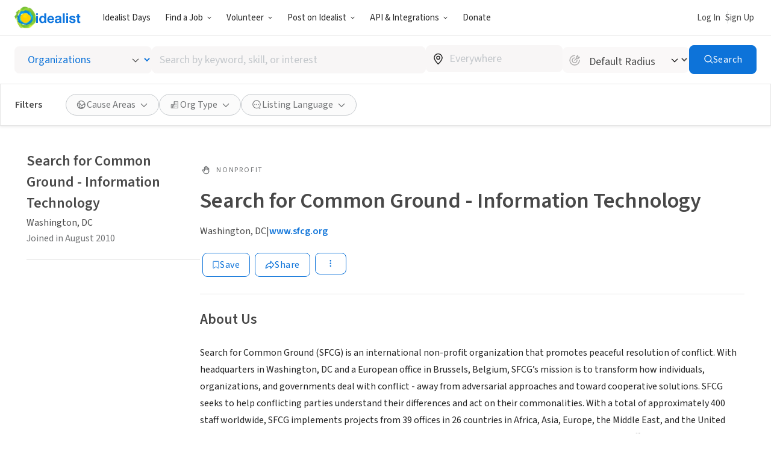

--- FILE ---
content_type: text/javascript
request_url: https://www.idealist.org/assets/e326b6247cff373add3095be19b17e081bd4a91c/js/en/PageFooter.js
body_size: 5589
content:
window.idealistStrings = window.idealistStrings || {};
window.getTranslatedText = function(locale, text) {
                        const strings = window.idealistStrings || {};
                        return strings[text] || text;
                     };
/*! For license information please see PageFooter.js.LICENSE.txt */
"use strict";(self.__LOADABLE_LOADED_CHUNKS__=self.__LOADABLE_LOADED_CHUNKS__||[]).push([[3443],{164(e,t,i){i.d(t,{s:()=>a});var o=i(10456),n=i(41927),a=o.I4.div.withConfig({componentId:"sc-c08ckr-0"})(["display:flex;align-items:center;gap:",";> *:not(:first-child){&::before{content:'';position:absolute;top:50%;transform:translateY(-50%);left:-12px;height:16px;width:1px;background:currentcolor;pointer-events:none;}}"],n.YK[24])},16310(e,t,i){i.d(t,{t:()=>o});var o=[{sectionName:"idealistDays"},{sectionName:"volunteer"},{sectionName:"findAJob"},{sectionName:"postOnIdealist"},{sectionName:"aboutUs"},{sectionName:"contactUs"}]},21761(e,t,i){i.d(t,{v:()=>s});i(81721);var o=i(90529),n=i(91389),a=i(26859),r=i(36763),l=i(27919),s={idealistDays:{title:"Participe",links:[{type:"our-vision",title:"Nossa visão",href:"/pt/days/saiba-mais"},{type:"spread-the-word",title:"Divulgue",href:"/pt/days/convide-um-amigo"},{type:"plan-ahead",title:"Planeje com antecedência",href:"/pt/days/planejar"},{type:"take-a-logo",title:"Use a logo",href:"/pt/simbolo-idealista"},{type:"support-our-work",title:"Apoie nosso trabalho",href:"/pt/doacao"}]},volunteer:null,findAJob:{title:"Buscar Emprego",links:[{type:"jobs",title:"Empregos",href:(0,a.Z)({locale:o.FV.PT})},{type:"internships",title:"Estágios",href:(0,n.s)({locale:o.FV.PT})},{type:"organizations",title:"Organizações",href:(0,r.a)({locale:o.FV.PT})},{type:"career-advice",title:"Blog Carreira de Impacto",href:"/pt/carreira-impacto?pq="}]},postOnIdealist:{title:"Anunciar",links:[{type:"post-a-listing",title:"Vaga ou Evento",href:l.b8.with({})},{type:"create-org",title:"Cadastre sua Organização",href:l.IE.with({})},{type:"create-community-group",title:"Cadastre seu Coletivo",href:l.IE.with({})},{type:"recruitment",title:"Ferramentas para Recrutadores",href:"/pt/accion/recursos-org"}]},aboutUs:{title:"Sobre Nós",links:[{type:"our-story",title:"Nossa História",href:"/pt/sobre/idealist"},{type:"our-team",title:"Nossa Equipe",href:"/pt/sobre/equipe"},{type:"donate",title:"Doações para a Idealist",href:"/pt/doacao"}]},contactUs:{title:"Contactar",links:[{type:"help-center",title:"Central de Atendimento",href:"/pt/ajuda"},{type:"contact-us",title:"Entre em Contato",href:"/pt/sobre/contato"},{type:"terms-of-service",title:"Termos de Serviço (EN)",href:"/en/terms-of-service"},{type:"privacy-policy",title:"Política de Privacidade (EN)",href:"/en/privacy-policy"},{type:"site-map",title:"Mapa do Site",href:"/pt/mapa-do-site"}]},missionStatement:"Trabalhando com outros, em um espírito de generosidade e respeito mútuo, queremos construir um mundo em que todas as pessoas possam viver com liberdade e dignidade."}},29116(e,t,i){i.d(t,{i:()=>r});var o=i(53990),n=i(92249),a=i(21761),r={en:o.u,es:n.n,pt:a.v}},40370(e,t,i){i.d(t,{S:()=>l,v:()=>r});var o=i(10456),n=i(4652),a=i(41927),r=o.I4.div.withConfig({componentId:"sc-1dk5qhw-0"})(["display:flex;align-items:center;gap:",";> *:not(:first-child){&::before{content:'';position:absolute;top:50%;transform:translateY(-50%);left:-12px;height:16px;width:1px;background:currentcolor;pointer-events:none;}}"],a.YK[24]),l=(0,o.I4)(n.d).withConfig({componentId:"sc-1dk5qhw-1"})(["",";position:relative;font-size:16px;font-weight:normal;color:",";"],a.$Y,a.Tj.lightContentGrey)},41239(e,t,i){function o(i18n){return{es:[{href:i18n("https://www.linkedin.com/company/idealist-espanol-impacto-social"),eventName:"Follow Idealist",iconName:"social/linkedin"},{href:i18n("https://www.instagram.com/idealistas_org/"),eventName:"Follow Idealist",iconName:"social/instagram"},{href:i18n("https://www.facebook.com/Idealistasorg"),eventName:"Follow Idealist",iconName:"social/facebook"},{href:i18n("https://twitter.com/idealistas_org"),eventName:"Follow Idealist",iconName:"social/x"}],en:[{href:i18n("https://www.tiktok.com/@joinidealist"),eventName:"Follow Idealist",iconName:"social/tiktok"},{href:i18n("https://www.linkedin.com/company/idealist.org"),eventName:"Follow Idealist",iconName:"social/linkedin"},{href:i18n("https://instagram.com/joinidealist"),eventName:"Follow Idealist",iconName:"social/instagram"},{href:i18n("https://www.facebook.com/Idealist"),eventName:"Follow Idealist",iconName:"social/facebook"}],pt:[{href:i18n("https://www.linkedin.com/company/plataformaidealist"),eventName:"Follow Idealist",iconName:"social/linkedin"},{href:i18n("https://www.instagram.com/idealist.br"),eventName:"Follow Idealist",iconName:"social/instagram"},{href:i18n("https://www.facebook.com/idealist.pt"),eventName:"Follow Idealist",iconName:"social/facebook"},{href:i18n("https://www.youtube.com/@Idealismo_pt"),eventName:"Follow Idealist",iconName:"social/youtube"},{href:i18n("https://chat.whatsapp.com/JTonbYBt5mAAw8qmQPLJFq"),eventName:"Follow Idealist",iconName:"social/whatsapp"}]}}i.d(t,{a:()=>n,b:()=>o});var n={"our-vision":{trackClickedName:"Our vision"},"spread-the-word":{trackClickedName:"Spread the word"},"plan-ahead":{trackClickedName:"Plan ahead"},"take-a-logo":{trackClickedName:"Take a logo"},"support-our-work":{trackClickedName:"Support our work"},volunteer:{trackClickedName:"Volunteer"},"done-in-a-day":{trackClickedName:"Done in a Day Opportunities"},"volunteer-resources":{trackClickedName:"Volunteer Resources"},"idealist-days":{trackClickedName:"Idealist Days"},jobs:{trackClickedName:"Jobs"},internships:{trackClickedName:"Internships"},organizations:{trackClickedName:"Organizations"},"salary-explorer":{trackClickedName:"Salary Explorer"},"career-advice":{trackClickedName:"Career Advice"},"post-a-listing":{trackClickedName:"Post a Listing"},"post-a-job-listing":{trackClickedName:"Post a Job Listing"},"post-a-volunteer-listing":{trackClickedName:"Post a Volunteer Listing"},"create-org":{trackClickedName:"Create Org"},"volunteer-engagement-resources":{trackClickedName:"Volunteer Engagement Resources"},"create-community-group":{trackClickedName:"Create Community Group"},"employer-resources":{trackClickedName:"Employer Resources"},"recruit-graduate-students":{trackClickedName:"Recruit Graduate Students"},recruitment:{trackClickedName:"Recruitment"},"our-story":{trackClickedName:"Our Story"},"our-mission":{trackClickedName:"Our Mission"},"our-team":{trackClickedName:"Our Team"},"data-insights":{trackClickedName:"Data & Insights"},donate:{trackClickedName:"Donate to Idealist"},"help-center":{trackClickedName:"Help Center"},"contact-us":{trackClickedName:"Contact Us"},"terms-of-service":{trackClickedName:"Terms Of Service"},"privacy-policy":{trackClickedName:"Privacy Policy"},"site-map":{trackClickedName:"Site Map"}}},52839(e,t,i){i.d(t,{Bf:()=>u,Ed:()=>f,GJ:()=>s,IK:()=>x,Im:()=>p,N$:()=>g,OX:()=>C,Qm:()=>m,TY:()=>d,YW:()=>y,aN:()=>v,ns:()=>c,oE:()=>w,pt:()=>l,z$:()=>k});var o=i(10456),n=i(94690),a=i(4652),r=i(41927),l=o.I4.footer.withConfig({componentId:"sc-1rio7oy-0"})(["display:flex;flex-direction:column;margin:0 auto;width:","px;max-width:100%;padding-left:","px;padding-right:","px;padding-bottom:20px;",";@media screen and (min-width:","){padding-left:","px;padding-right:","px;}@media print{display:none;}"],r.JX[3],r.wE/2,r.wE/2,function(e){return e.$showDivider&&"padding-top: 70px;"},r.o5.mdUp,r.wE,r.wE),s=(0,o.I4)(n.o).withConfig({componentId:"sc-1rio7oy-1"})(["display:flex;justify-content:center;align-items:center;width:32px;height:32px;border-radius:100%;background:",";transition:",";&:hover,&:focus{background:",";}"],r.Tj.secondarySkyBlue,r.kY,r.Tj.hoverBlue),c=o.I4.div.withConfig({componentId:"sc-1rio7oy-2"})(["display:flex;padding-top:70px;",";@media all and (max-width:","){flex-direction:column;}"],function(e){return e.$showDivider&&"border-top: 1px solid ".concat(r.Tj.selectionGrey,";")},r.o5.lgDown),d=o.I4.div.withConfig({componentId:"sc-1rio7oy-3"})(["display:flex;justify-content:space-between;flex-grow:1;@media all and (min-width:","){margin-right:56px;}@media all and (max-width:","){flex-wrap:wrap;gap:","px;align-self:center;width:","px;.item:nth-child(2n + 1){clear:both;}}"],r.o5.lgUp,r.o5.mdDown,30,290),p=o.I4.section.withConfig({componentId:"sc-1rio7oy-4"})(["display:flex;flex-direction:column;gap:24px;width:",";flex-shrink:0;@media all and (max-width:","){width:","px;gap:",";}"],function(e){return e.$isEsOrPt&&"".concat(130,"px")},r.o5.mdDown,130,r.YK[16]),m=o.I4.h4.withConfig({componentId:"sc-1rio7oy-5"})(["font-weight:normal;color:",";font-size:20px;margin:0;"],r.Tj.mediumContentGrey),u=o.I4.section.withConfig({componentId:"sc-1rio7oy-6"})(["display:flex;flex-direction:column;gap:20px;@media all and (max-width:","){gap:",";}@media all and (width <= 400px){gap:10px;}"],r.o5.mdDown,r.YK[16]),h="\n  font-size: 16px;\n  color: ".concat(r.Tj.lightContentGrey,";\n\n  &:not(:hover) {\n    text-decoration: none;\n  }\n"),f=(0,o.I4)(a.d).withConfig({componentId:"sc-1rio7oy-7"})(["",""],h),g=o.I4.a.withConfig({componentId:"sc-1rio7oy-8"})(["",""],h),y=o.I4.section.withConfig({componentId:"sc-1rio7oy-9"})(["display:flex;flex-direction:column;flex-basis:25%;@media all and (max-width:","){align-items:center;margin-top:30px;padding-left:","px;padding-right:","px;padding-top:30px;border-top:1px solid ",";}"],r.o5.lgDown,r.wE,r.wE,r.Tj.selectionGrey),v=(0,o.I4)(a.d).withConfig({componentId:"sc-1rio7oy-10"})(["margin-bottom:24px;@media all and (max-width:","){display:none;}"],r.o5.lgDown),w=o.I4.p.withConfig({componentId:"sc-1rio7oy-11"})(["font-size:16px;line-height:28.5px;margin:0;color:",";@media all and (max-width:","){text-align:center;width:100%;}"],r.Tj.lightContentGrey,r.o5.lgDown),k=o.I4.div.withConfig({componentId:"sc-1rio7oy-12"})(["display:flex;align-items:center;gap:16px;@media all and (max-width:","){margin-top:40px;}@media all and (min-width:","){margin-top:40px;}"],r.o5.lgDown,r.o5.lgUp),x=o.I4.div.withConfig({componentId:"sc-1rio7oy-13"})(["display:flex;margin-top:40px;@media all and (max-width:","){flex-direction:column;align-items:center;gap:40px;}@media all and (min-width:","){align-items:center;justify-content:space-between;}"],r.o5.mdDown,r.o5.mdUp),C=o.I4.div.withConfig({componentId:"sc-1rio7oy-14"})(["font-size:16px;color:",";@media all and (min-width:","){flex-basis:25%;}"],r.Tj.lightContentGrey,r.o5.lgUp)},53990(e,t,i){i.d(t,{u:()=>c});var o=i(90529),n=i(91389),a=i(26859),r=i(36763),l=i(19919),s=i(22544),c={idealistDays:null,volunteer:{title:"Volunteer",links:[{type:"volunteer",title:"Volunteer Opportunities",href:(0,l.u)({locale:o.FV.EN,embedSearchWidgetId:null})},{type:"done-in-a-day",title:"Done in a Day Opportunities",href:(0,l.u)({locale:o.FV.EN,filtersByName:{canBeDoneInADay:!0},embedSearchWidgetId:null})},{type:"organizations",title:"Organizations",href:(0,r.a)({locale:o.FV.EN})},{type:"volunteer-resources",title:"Volunteer Resources",href:"/en/volunteering-resources?pq="},{type:"idealist-days",title:"Idealist Days",href:"/en/days/get-involved"}]},findAJob:{title:"Find a Job",links:[{type:"jobs",title:"Jobs",href:(0,a.Z)({locale:o.FV.EN})},{type:"internships",title:"Internships",href:(0,n.s)({locale:o.FV.EN})},{type:"organizations",title:"Organizations",href:(0,r.a)({locale:o.FV.EN})},{type:"salary-explorer",title:"Salary Explorer",href:"/nonprofit-salary-explorer"},{type:"career-advice",title:"Career Advice",href:"/en/careers"}]},postOnIdealist:{title:"Post on Idealist",links:[{type:"post-a-job-listing",title:"Post a Job Listing",href:"/organization"},{type:"post-a-volunteer-listing",title:"Post a Volunteer Opportunity",href:"/en/orgs/post-free-volunteer-listings"},{type:"create-org",title:"Add your Organization",href:s.G.en},{type:"volunteer-engagement-resources",title:"Volunteer Engagement Resources",href:"/en/orgs/volunteer-engagement-resources"},{type:"recruit-graduate-students",title:"Recruit Graduate Students",href:"/grad-schools/exhibit"}]},aboutUs:{title:"About Us",links:[{type:"our-story",title:"Our Story",href:"/en/about"},{type:"our-team",title:"Our Team",href:"/en/about/our-team"},{type:"data-insights",title:"Data & Insights",href:"/en/insights"},{type:"help-center",title:"Help Desk",href:"/en/help"},{type:"donate",title:"Donate to Idealist",href:"https://giving.classy.org/campaign/673245/donate"}]},contactUs:null,missionStatement:"Connecting more than 200,000 organizations with millions of people looking for social-impact jobs and volunteer opportunities."}},57557(e,t,i){i.d(t,{X:()=>l});i(88803),i(77332);var o=i(40370),n=i(81001),a=i(35656),r=[{title:"Terms",href:"/en/terms-of-service",trackClickedName:"Terms Of Service"},{type:"privacy-policy",title:"Privacy Policy",href:"/en/privacy-policy",trackClickedName:"Privacy Policy"},{title:"Site Map",href:"/en/sitemap",trackClickedName:"Site Map"}];function l(){return(0,a.jsx)(o.v,{children:r.map(function(e){return(0,a.jsx)(o.S,{to:e.href,onClick:function(){(0,n.T)(e.trackClickedName,{context:"Footer"})},children:e.title},e.title)})})}},62448(e,t,i){i.r(t),i.d(t,{PageFooter:()=>v});i(60963),i(88803),i(81721),i(77332),i(11663),i(16399),i(91273),i(77621);var o=i(22858),n=i(59091),a=i(57557),r=i(35593),l=i(90529),s=i(29116),c=i(27919),d=i(14830),p=i(81001),m=i(88271),u=i(52839),h=i(80735),f=i(41239),g=i(16310),y=i(35656);function v(e){var t=e.urlByLocale,i=e.showDivider,v=(0,r.s)(),i18n=v.i18n,w=v.locale,k=s.i[w];return(0,y.jsxs)(u.pt,{"data-qa-id":"footer",$showDivider:i,children:[(0,y.jsxs)(u.ns,{$showDivider:i,children:[(0,y.jsx)(u.TY,{children:g.t.map(function(e){var t=e.sectionName,i=k[t];if(!i)return null;else return(0,y.jsxs)(u.Im,{$isEsOrPt:w===l.FV.ES||w===l.FV.PT,children:[(0,y.jsx)(u.Qm,{children:i.title}),(0,y.jsx)(u.Bf,{children:i.links.map(function(e){if(!f.a[e.type])return null;var t=f.a[e.type].trackClickedName;if(e.href.startsWith("https://"))return(0,y.jsx)(u.N$,{href:e.href,onClick:function(){(0,p.T)(t,{context:"Footer"})},target:"_blank",children:e.title},e.title);else return(0,y.jsx)(u.Ed,{to:e.href,onClick:function(){(0,p.T)(t,{context:"Footer"})},children:e.title},e.title)})})]},t)}).filter(Boolean)}),(0,y.jsxs)(u.YW,{$showDivider:i,children:[(0,y.jsx)(u.aN,{to:c.xn.with({lang:w}),onClick:function(){return(0,p.T)("Footer Logo")},children:(0,y.jsx)(n.J,{withText:!0,height:56})}),(0,y.jsx)(u.oE,{children:k.missionStatement}),(0,y.jsx)(u.z$,{children:(0,f.b)(i18n)[w].map(function(e){var t=e.href,i=e.eventName,n=e.iconName;return(0,y.jsx)(u.GJ,{type:"link",nativeAnchorTag:!0,href:t,onClick:function(e){return(0,d.S)(e,i)},"aria-label":i,children:(0,y.jsx)(o.I,{name:n,size:20,colorName:"white"})},n)})})]})]}),(0,y.jsxs)(u.IK,{children:[(0,y.jsx)(m.M,{urlByLocale:t}),w===l.FV.EN&&(0,y.jsx)(a.X,{}),(0,y.jsx)(u.OX,{children:i18n("Copyright © %(year)s Idealist.org",{year:(new Date).getFullYear()})})]}),w===l.FV.EN&&(0,y.jsx)(h.S,{})]})}},76339(e,t,i){i.d(t,{Q:()=>d,n:()=>p});i(14255),i(8370);var o,n=i(10456),a=i(88397),r=i(41927);var l,s,c=(0,n.AH)(o||(l=["\n  display: inline-flex;\n  position: relative;\n  font-size: 16px;\n  font-weight: normal;\n  color: ",";\n"],s||(s=l.slice(0)),o=Object.freeze(Object.defineProperties(l,{raw:{value:Object.freeze(s)}}))),r.Tj.lightContentGrey),d=(0,n.I4)(a.I).withConfig({componentId:"sc-ethr5-0"})(["",";"],c),p=n.I4.div.withConfig({componentId:"sc-ethr5-1"})(["opacity:0.5;cursor:auto;",";"],c)},76549(e,t,i){i.d(t,{I:()=>o});var o=[{title:"Volunteer in Seattle",href:"/en/volunteer-in-seattle-wa"},{title:"Volunteer in San Jose",href:"/en/volunteer-in-san-jose"},{title:"Volunteer in Boston",href:"/en/volunteer-in-boston"},{title:"Volunteer in San Francisco",href:"/en/volunteer-in-san-francisco"},{title:"Volunteer in Denver",href:"/en/volunteer-in-denver-co"},{title:"Volunteer in Austin",href:"/en/volunteer-in-austin-tx"},{title:"Volunteer in Virginia Beach",href:"/en/volunteer-in-virginia-beach-virginia"},{title:"Volunteer in Chicago",href:"/en/volunteer-in-chicago"},{title:"Volunteer in Madison",href:"/en/volunteer-in-madison-wisconsin"},{title:"Volunteer in Miami",href:"/en/volunteer-in-miami"},{title:"Volunteer in Nashville",href:"/en/volunteer-in-nashville-tn"},{title:"Volunteer in Long Beach",href:"/en/volunteer-in-long-beach-ca"},{title:"Volunteer in Minneapolis",href:"/en/volunteer-in-minneapolis-mn"},{title:"Volunteer in New Orleans",href:"/en/volunteer-in-new-orleans-la"},{title:"Volunteer in New York City",href:"/en/volunteer-in-new-york-city"},{title:"Volunteer in Phoenix",href:"/en/volunteer-in-phoenix-az"},{title:"Volunteer in Washington DC",href:"/en/volunteer-in-washington-dc"},{title:"Volunteer in San Diego",href:"/en/volunteer-in-san-diego-ca"}]},80735(e,t,i){i.d(t,{S:()=>l});i(88803),i(77332),i(16399),i(77621);var o=i(85780),n=i(76549),a=i(81001),r=i(35656);function l(){return(0,r.jsxs)(o.Wb,{children:[(0,r.jsx)(o.u7,{children:"Local Volunteer Opportunities"}),(0,r.jsx)(o.ML,{children:n.I.map(function(e){return(0,r.jsx)(o.b4,{to:e.href,onClick:function(){(0,a.T)("Local Volunteer Opp",{url:e.href,context:"Footer"})},children:e.title},e.title)})})]})}},85780(e,t,i){i.d(t,{ML:()=>s,Wb:()=>r,b4:()=>c,u7:()=>l});var o=i(10456),n=i(4652),a=i(41927),r=o.I4.div.withConfig({componentId:"sc-bbljk3-0"})(["margin-top:",";padding-bottom:",";"],a.YK[60],a.YK[12]),l=o.I4.h4.withConfig({componentId:"sc-bbljk3-1"})(["font-weight:normal;color:",";font-size:18px;margin-top:0;margin-bottom:",";"],a.Tj.mediumContentGrey,a.YK[24]),s=o.I4.div.withConfig({componentId:"sc-bbljk3-2"})(["display:flex;align-items:center;row-gap:",";column-gap:",";flex-wrap:wrap;overflow:hidden;> *:not(:first-child){&::before{content:'';position:absolute;top:50%;transform:translateY(-50%);left:-12px;height:16px;width:1px;background:currentcolor;pointer-events:none;}}"],a.YK[12],a.YK[24]),c=(0,o.I4)(n.d).withConfig({componentId:"sc-bbljk3-3"})(["",";flex-shrink:0;position:relative;font-size:16px;font-weight:normal;color:",";&:not(:hover){opacity:0.5;}"],a.$Y,a.Tj.lightContentGrey)},87348(e,t,i){i.d(t,{h:()=>c});var o=i(57140),n=i(35593),a=i(16948),r=i(46009),l=i(76339),s=i(35656);function c(e){var t=e.linkLocale,i=e.localeUrl,c=(0,n.s)(),i18n=c.i18n,d=c.locale,p=(0,o.useCallback)(function(){return(0,r.n0)("_LOCALE_",t,1825)},[t]),m=(0,o.useMemo)(function(){if(!i)return i18n("This page is currently not available in %(language)s",{language:a.kf[t]});else return""},[i18n,i,t]);if(t!==d&&i)return(0,s.jsx)(l.Q,{href:i||"",qaId:"locale-link-".concat(t),onClick:p,children:a.kf[t]});else return(0,s.jsx)(l.n,{"data-qa-id":"disabled-locale-link-".concat(t),title:m,children:a.kf[t]})}},88271(e,t,i){i.d(t,{M:()=>l});i(88803),i(77332),i(16399),i(77621);var o=i(90529),n=i(87348),a=i(164),r=i(35656);function l(e){var t=e.urlByLocale;return(0,r.jsx)(a.s,{children:o.pm.map(function(e){return(0,r.jsx)(n.h,{linkLocale:e,localeUrl:null==t?void 0:t[e]},e)})})}},92249(e,t,i){i.d(t,{n:()=>s});i(81721);var o=i(90529),n=i(91389),a=i(26859),r=i(36763),l=i(27919),s={idealistDays:{title:"Participa",links:[{type:"our-vision",title:"Nuestra visión",href:"/es/dias/saber-mas"},{type:"spread-the-word",title:"Pasa la voz",href:"/es/dias/pasa-la-voz"},{type:"plan-ahead",title:"Planifica tu participación",href:"/es/days/planea-proximo-dia-idealist"},{type:"take-a-logo",title:"Usa el logo",href:"/es/dias/logos"},{type:"support-our-work",title:"Apoya nuestro trabajo",href:"/es/dona"}]},volunteer:null,findAJob:{title:"Encuentra empleo",links:[{type:"jobs",title:"Empleos",href:(0,a.Z)({locale:o.FV.ES})},{type:"internships",title:"Pasantías",href:(0,n.s)({locale:o.FV.ES})},{type:"organizations",title:"Organizaciones",href:(0,r.a)({locale:o.FV.ES})},{type:"career-advice",title:"Desarrollo de carrera",href:"/es/accion?categories=empleocambiamundo&pq="}]},postOnIdealist:{title:"Publica",links:[{type:"post-a-listing",title:"Publica una Oportunidad",href:l.b8.with({})},{type:"create-org",title:"Suma tu Organización",href:l.IE.with({})},{type:"create-community-group",title:"Suma tu Colectivo Ciudadano",href:l.IE.with({})},{type:"employer-resources",title:"Herramientas para Reclutadores",href:"/es/orgs/encuentra-talento"},{type:"help-center",title:"Centro de Ayuda",href:"/es/ayuda"}]},aboutUs:{title:"Acerca de",links:[{type:"our-story",title:"Nuestra Historia",href:"/es/about"},{type:"our-team",title:"Nuestro Equipo",href:"/es/acerca-de/nuestro-equipo"},{type:"donate",title:"Donar a Idealist",href:"/es/dona"}]},contactUs:{title:"Contactar",links:[{type:"help-center",title:"Ayuda",href:"/es/ayuda"},{type:"contact-us",title:"Contactar a Idealist",href:"/es/about/contactanos"},{type:"terms-of-service",title:"Términos de Servicio",href:"/en/terms-of-service"},{type:"privacy-policy",title:"Política de Privacidad",href:"/en/privacy-policy"},{type:"site-map",title:"Mapa del Sitio",href:"/es/mapasitio"}]},missionStatement:"Trabajando con otros, con un espíritu de generosidad y respeto mutuo, queremos ayudar a construir un mundo en el que todas las personas puedan vivir libre y dignamente."}}}]);
//# sourceMappingURL=PageFooter.js.map